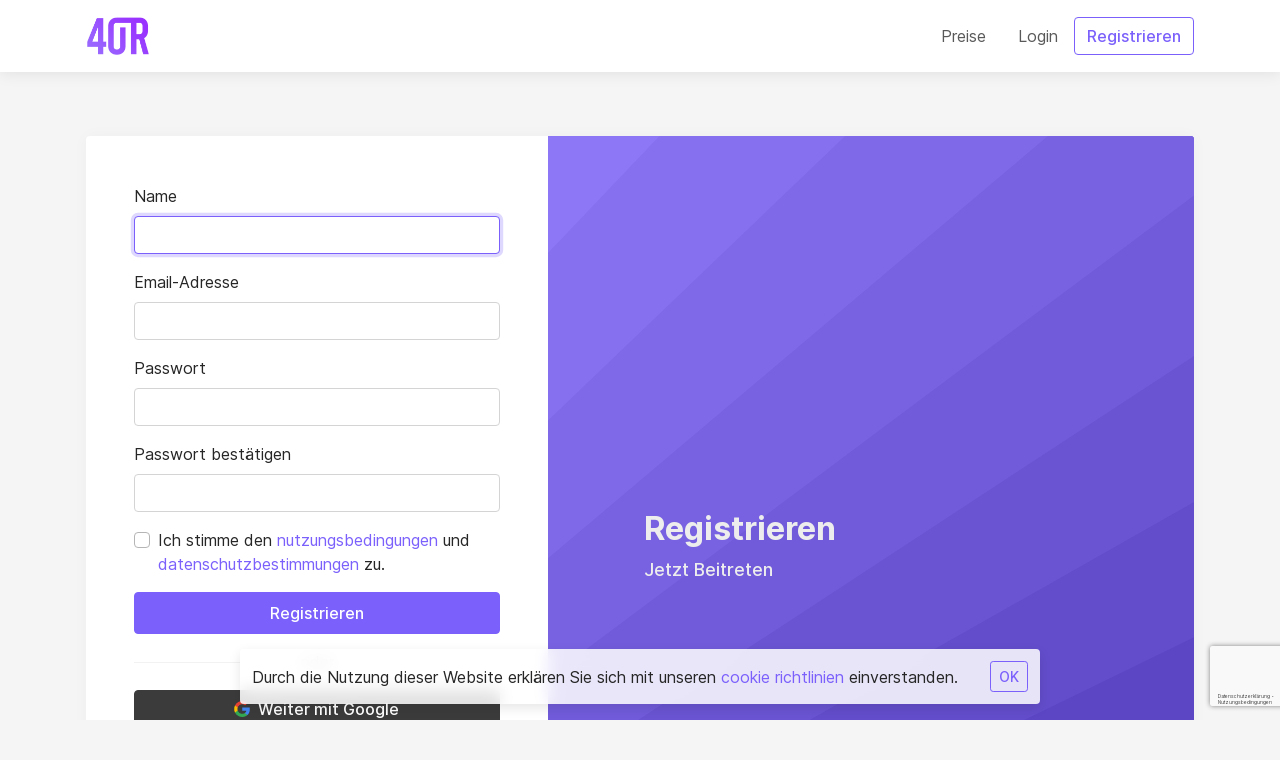

--- FILE ---
content_type: text/html; charset=UTF-8
request_url: https://4or.de/register
body_size: 4761
content:
<!DOCTYPE html>
<html lang="de" class="h-100 scroll-behavior-smooth " dir="ltr">
<head>
    <meta charset="utf-8">
    <meta name="viewport" content="width=device-width, initial-scale=1">

    <!-- CSRF Token -->
    <meta name="csrf-token" content="Qe5qPYy3LkVOhquSApPqS1y3NTDwMdWbW3vYGoyp">

    <title>Registrieren - 4or.de | Dein URL Link Shortener</title>

    <link href="https://4or.de/uploads/brand/JCdDw9bJzVQt5KrC2NhQgk4l69vW7ioEuBqLUOQ4.png" rel="icon">

    <!-- Scripts -->
    <script src="https://4or.de/js/app.js?v=50" defer></script>

    <!-- Styles -->
    <link href="https://4or.de/css/app.css?v=50" rel="stylesheet" data-theme-light="https://4or.de/css/app.css?v=50" data-theme-dark="https://4or.de/css/app.dark.css?v=50" data-theme-target="href">

    

            <script data-host="https://dlx-analytics.com" data-dnt="false" src="https://dlx-analytics.com/js/script.js" id="ZwSg9rf6GA" async defer></script>
    
            <style>
          @import url("https://4or.de/inter.css");
        </style>
    </head>
    <body class="d-flex flex-column">
                            
        <div id="header" class="header bg-base-0 position-sticky top-0 right-0 left-0 w-100 box-sizing-border-box z-1025 shadow">
        <div class="container">
            <nav class="navbar navbar-expand-lg navbar-light px-0 py-3">
                <a href="https://4or.de" aria-label="4or.de | Dein URL Link Shortener" class="navbar-brand p-0">
                    <div class="height-10 width-auto">
                        <img src="https://4or.de/uploads/brand/hxbYrYXzo0pPzsFlXHwaokIycRbx8Y2CvdUybJvC.png" alt="4or.de | Dein URL Link Shortener" width="auto" height="40" data-theme-dark="https://4or.de/uploads/brand/koTVzS00MbBLhNuRjglGq2AdpTmIc0uzsZmONpv7.png" data-theme-light="https://4or.de/uploads/brand/hxbYrYXzo0pPzsFlXHwaokIycRbx8Y2CvdUybJvC.png" data-theme-target="src" class="h-100 border-0 max-height-10 object-fit-contain max-width-48">
                    </div>
                </a>
                <button class="navbar-toggler border-0 p-0" type="button" data-toggle="collapse" data-target="#header-navbar" aria-controls="header-navbar" aria-expanded="false" aria-label="Navigation umschalten">
                    <span class="navbar-toggler-icon"></span>
                </button>

                <div class="collapse navbar-collapse" id="header-navbar">
                    <ul class="navbar-nav pt-2 p-lg-0 ml-auto">
                                                    <li class="nav-item">
                                <a class="nav-link" href="https://4or.de/pricing" role="button">Preise</a>
                            </li>
                        
                        <li class="nav-item">
                            <a class="nav-link" href="https://4or.de/login" role="button">Login</a>
                        </li>

                                                    <li class="nav-item d-flex align-items-center">
                                <a class="btn btn-outline-primary" href="https://4or.de/register" role="button">Registrieren</a>
                            </li>
                                            </ul>
                </div>
            </nav>
        </div>
    </div>

        <div class="d-flex flex-column flex-fill ">
            <div class="bg-base-1 d-flex align-items-center flex-fill">
    <div class="container h-100 py-6">

        <div class="text-center d-block d-lg-none">
            <h1 class="h2 mb-3 d-inline-block">Registrieren</h1>
            <div class="m-auto">
                <p class="text-muted font-weight-normal font-size-lg mb-0">Jetzt Beitreten</p>
            </div>
        </div>

        <div class="row h-100 justify-content-center align-items-center mt-5 mt-lg-0">
            <div class="col-12">
                <div class="card border-0 shadow-sm overflow-hidden">
                    <div class="row no-gutters">
                        <div class="col-12 col-lg-5">
                            <div class="card-body p-lg-5">
                                
                                <form method="POST" action="https://4or.de/register" id="registration-form">
                                    <input type="hidden" name="_token" value="Qe5qPYy3LkVOhquSApPqS1y3NTDwMdWbW3vYGoyp" autocomplete="off">
                                    <div class="form-group">
                                        <label for="i-name">Name</label>
                                        <input id="i-name" type="text" class="form-control" name="name" value="" autofocus>
                                                                            </div>

                                    <div class="form-group">
                                        <label for="i-email">Email-Adresse</label>
                                        <input id="i-email" type="text" dir="ltr" class="form-control" name="email" value="">
                                                                            </div>

                                    <div class="form-group">
                                        <label for="i-password">Passwort</label>
                                        <input id="i-password" type="password" class="form-control" name="password">
                                                                            </div>

                                    <div class="form-group">
                                        <label for="i-password-confirmation">Passwort bestätigen</label>
                                        <input id="i-password-confirmation" type="password" class="form-control" name="password_confirmation">
                                    </div>

                                    <div class="form-group">
                                        <div class="custom-control custom-checkbox">
                                            <input type="checkbox" class="custom-control-input" name="agreement" id="i-agreement">
                                            <label class="custom-control-label" for="i-agreement">Ich stimme den <a href="https://4or.de/nutzungsbedingungen" target="_blank">nutzungsbedingungen</a> und <a href="https://4or.de/datenschutzerklaerung" target="_blank">datenschutzbestimmungen</a> zu.</label>
                                                                                    </div>
                                    </div>

                                                                            <link rel="preconnect" href="https://www.google.com">
    <link rel="preconnect" href="https://www.gstatic.com" crossorigin>
    <script src="https://www.google.com/recaptcha/api.js?hl=de" async defer></script>
                                        <script>
    'use strict';

    function captchaFormSubmit() {
        document.getElementById('registration-form').submit();
    }
</script>

                                        <button class="g-recaptcha btn btn-block btn-primary py-2" data-sitekey="6LdMxxkqAAAAAB5UbISI_-Sp1jPwHhj1wWCv56ns" data-callback="captchaFormSubmit" data-theme="light">
    Registrieren
</button>


                                                                                                            </form>

                                <div class="row mt-3">
        <div class="col d-flex align-items-center">
            <hr class="my-0 w-100">
        </div>

        <div class="col-auto d-flex align-items-center">
            <div class="text-muted">oder</div>
        </div>

        <div class="col d-flex align-items-center">
            <hr class="my-0 w-100">
        </div>
    </div>

    <div class="row mx-n2 mt-2">
                    <div class="col-12 p-2">
                <a href="https://accounts.google.com/o/oauth2/auth?client_id=453775610906-0vm2nfh2foreair8fq79kg0r2v2ranqm.apps.googleusercontent.com&amp;redirect_uri=https%3A%2F%2F4or.de%2Flogin%2Fgoogle&amp;scope=openid+profile+email&amp;response_type=code" class="btn btn-dark d-flex align-items-center justify-content-center" rel="nofollow">
                    <svg xmlns="http://www.w3.org/2000/svg" class="width-4 height-4 mr-2" viewBox="0 0 21.56 22"><path d="m21.56,11.25c0-.78-.07-1.53-.2-2.25h-10.36v4.26h5.92c-.26,1.37-1.04,2.53-2.21,3.31v2.77h3.57c2.08-1.92,3.28-4.74,3.28-8.09Z" fill="#4285f4" stroke-width="0"/><path d="m11,22c2.97,0,5.46-.98,7.28-2.66l-3.57-2.77c-.98.66-2.23,1.06-3.71,1.06-2.86,0-5.29-1.93-6.16-4.53H1.18v2.84c1.81,3.59,5.52,6.06,9.82,6.06Z" fill="#34a853" stroke-width="0"/><path d="m4.84,13.09c-.22-.66-.35-1.36-.35-2.09s.13-1.43.35-2.09v-2.84H1.18c-.75,1.48-1.18,3.15-1.18,4.93s.43,3.45,1.18,4.93l2.85-2.22s.81-.62.81-.62Z" fill="#fbbc05" stroke-width="0"/><path d="m11,4.38c1.62,0,3.06.56,4.21,1.64l3.15-3.15c-1.91-1.78-4.39-2.87-7.36-2.87C6.7,0,2.99,2.47,1.18,6.07l3.66,2.84c.87-2.6,3.3-4.53,6.16-4.53Z" fill="#ea4335" stroke-width="0"/></svg>

                    Weiter mit Google
                </a>
            </div>
        
                    <div class="col-12 p-2">
                <a href="https://login.microsoftonline.com/consumers/oauth2/v2.0/authorize?client_id=978222c7-e692-45be-a41d-ed4f16d942f0&amp;redirect_uri=https%3A%2F%2F4or.de%2Flogin%2Fmicrosoft&amp;scope=User.Read&amp;response_type=code" class="btn btn-dark d-flex align-items-center justify-content-center" rel="nofollow">
                    <svg xmlns="http://www.w3.org/2000/svg" class="width-4 height-4 mr-2" viewBox="0 0 19 19"><rect width="9" height="9" fill="#f25022" stroke-width="0"/><rect y="10" width="9" height="9" fill="#00a4ef" stroke-width="0"/><rect x="10" width="9" height="9" fill="#7fba00" stroke-width="0"/><rect x="10" y="10" width="9" height="9" fill="#ffb900" stroke-width="0"/></svg>

                    Weiter mit Microsoft
                </a>
            </div>
        
                    <div class="col-12 p-2">
                <a href="https://appleid.apple.com/auth/authorize?client_id=login.4or.de&amp;redirect_uri=https%3A%2F%2F4or.de%2Flogin%2Fapple&amp;scope=name%20email&amp;response_type=code&amp;response_mode=form_post" class="btn btn-dark d-flex align-items-center justify-content-center" rel="nofollow">
                    <svg xmlns="http://www.w3.org/2000/svg" class="fill-current width-4 height-4 mr-2" viewBox="0 0 814.1 999.9"><path d="m788.1,340.9c-5.8,4.5-108.2,62.2-108.2,190.5,0,148.4,130.3,200.9,134.2,202.2-.6,3.2-20.7,71.9-68.7,141.9-42.8,61.6-87.5,123.1-155.5,123.1s-85.5-39.5-164-39.5-103.7,40.8-165.9,40.8-105.6-57-155.5-127C46.7,790.7,0,663,0,541.8,0,347.4,126.4,244.3,250.8,244.3c66.1,0,121.2,43.4,162.7,43.4s101.1-46,176.3-46c28.5,0,130.9,2.6,198.3,99.2h0Zm-234-181.5c31.1-36.9,53.1-88.1,53.1-139.3,0-7.1-.6-14.3-1.9-20.1-50.6,1.9-110.8,33.7-147.1,75.8-28.5,32.4-55.1,83.6-55.1,135.5,0,7.8,1.3,15.6,1.9,18.1,3.2.6,8.4,1.3,13.6,1.3,45.4,0,102.5-30.4,135.5-71.3h0Z"/></svg>

                    Weiter mit Apple
                </a>
            </div>
            </div>
                            </div>
                            <div class="card-footer bg-base-2 border-0">
                                <div class="text-center text-muted my-2">Sie haben bereits ein Konto? <a href="https://4or.de/login" role="button">Login</a></div>
                            </div>
                        </div>
                        <div class="col-12 col-lg-7 bg-dark d-none d-lg-flex flex-fill background-size-cover background-position-center" style="background-image: url(https://4or.de/img/register.svg)">
                            <div class="card-body p-lg-5 d-flex flex-column flex-fill position-absolute top-0 right-0 bottom-0 left-0">
                                <div class="d-flex align-items-center d-flex flex-fill">
                                    <div class="text-light ml-5">
                                        <div class="h2 font-weight-bold">
                                            Registrieren
                                        </div>
                                        <div class="font-size-lg font-weight-medium">
                                            Jetzt Beitreten
                                        </div>
                                    </div>
                                </div>
                            </div>
                        </div>
                    </div>
                </div>
            </div>
        </div>
    </div>
</div>

            <footer id="footer" class="footer bg-base-0 ">
    <div class="container py-5">
                <div class="row">
            <div class="col-12 col-lg order-2 order-lg-1">
                                    <div class="text-muted py-1">© 2026 by 4or.de | Dein URL Link Shortener. All rights reserved.</div>
                            </div>
            <div class="col-12 col-lg-auto order-1 order-lg-2 d-flex flex-column flex-lg-row">
                <div class="nav p-0 mx-n3 mb-3 mb-lg-0 d-flex flex-column flex-lg-row">
                    <div class="nav-item d-flex">
                        <a href="#" class="nav-link py-1 d-flex align-items-center text-secondary" id="dark-mode" data-tooltip="true" title="Design ändern">
                            <svg xmlns="http://www.w3.org/2000/svg" class="width-4 height-4 fill-current mr-2" viewBox="0 0 17.58 17.58"><path d="M8.79,3.29v11a5.5,5.5,0,0,0,0-11Z"/><path d="M8.79,2A6.79,6.79,0,1,1,2,8.79,6.8,6.8,0,0,1,8.79,2m0-2a8.79,8.79,0,1,0,8.79,8.79A8.8,8.8,0,0,0,8.79,0Z"/></svg>                            <span class="text-muted" data-text-light="Hell" data-text-dark="Dunkel">Hell</span>
                        </a>
                    </div>

                                            <div class="nav-item d-flex">
                            <a href="#" class="nav-link py-1 d-flex align-items-center text-secondary" data-toggle="modal" data-target="#change-language-modal" data-tooltip="true" title="Sprache ändern">
                                <svg xmlns="http://www.w3.org/2000/svg" class="width-4 height-4 fill-current mr-2" viewBox="0 0 20 20"><path d="M10,0A10,10,0,1,0,20,10,10,10,0,0,0,10,0Zm6.93,6H14a15.65,15.65,0,0,0-1.38-3.56A8,8,0,0,1,16.92,6ZM10,2a14.09,14.09,0,0,1,1.91,4H8.09A14.09,14.09,0,0,1,10,2ZM2.26,12A8.24,8.24,0,0,1,2,10a8.24,8.24,0,0,1,.26-2H5.64a16.52,16.52,0,0,0-.14,2,16.52,16.52,0,0,0,.14,2Zm.82,2H6a15.65,15.65,0,0,0,1.38,3.56A8,8,0,0,1,3.08,14ZM6,6h-3A8,8,0,0,1,7.41,2.44,15.65,15.65,0,0,0,6,6Zm4,12a14.09,14.09,0,0,1-1.91-4h3.82A14.09,14.09,0,0,1,10,18Zm2.34-6H7.66a14.71,14.71,0,0,1-.16-2,14.58,14.58,0,0,1,.16-2h4.68a14.58,14.58,0,0,1,.16,2A14.71,14.71,0,0,1,12.34,12Zm.25,5.56A15.65,15.65,0,0,0,14,14h2.95A8,8,0,0,1,12.59,17.56ZM14.36,12a16.52,16.52,0,0,0,.14-2,16.52,16.52,0,0,0-.14-2h3.38A8.24,8.24,0,0,1,18,10a8.24,8.24,0,0,1-.26,2Z"/></svg>                                <span class="text-muted">Deutsch</span>
                            </a>
                        </div>

                        <div class="modal fade" id="change-language-modal" tabindex="-1" role="dialog" aria-labelledby="change-language-modal-label" aria-hidden="true">
                            <div class="modal-dialog modal-dialog-centered" role="dialog">
                                <div class="modal-content border-0 shadow">
                                    <div class="modal-header">
                                        <h6 class="modal-title" id="change-language-modal-label">Sprache ändern</h6>
                                        <button type="button" class="close d-flex align-items-center justify-content-center width-12 height-14" data-dismiss="modal" aria-label="Close">
                                            <span aria-hidden="true" class="d-flex align-items-center"><svg xmlns="http://www.w3.org/2000/svg" class="fill-current width-4 height-4" viewBox="0 0 16 16"><rect width="16" height="16" style="fill:none"/><path d="M9.41,8l5.3-5.29a1,1,0,1,0-1.42-1.42L8,6.59,2.71,1.29A1,1,0,0,0,1.29,2.71L6.59,8l-5.3,5.29a1,1,0,0,0,0,1.42,1,1,0,0,0,1.42,0L8,9.41l5.29,5.3a1,1,0,0,0,1.42,0,1,1,0,0,0,0-1.42Z"/></svg></span>
                                        </button>
                                    </div>
                                    <form action="https://4or.de/locale" method="post" enctype="multipart/form-data">
                                        <input type="hidden" name="_token" value="Qe5qPYy3LkVOhquSApPqS1y3NTDwMdWbW3vYGoyp" autocomplete="off">                                        <div class="modal-body">
                                            <div class="row">
                                                                                                    <div class="col-6">
                                                        <div class="custom-control custom-radio">
                                                            <input type="radio" id="i-language-de" name="locale" class="custom-control-input" value="de"  checked >
                                                            <label class="custom-control-label" for="i-language-de" lang="de">Deutsch</label>
                                                        </div>
                                                    </div>
                                                                                                    <div class="col-6">
                                                        <div class="custom-control custom-radio">
                                                            <input type="radio" id="i-language-en" name="locale" class="custom-control-input" value="en" >
                                                            <label class="custom-control-label" for="i-language-en" lang="en">English</label>
                                                        </div>
                                                    </div>
                                                                                                    <div class="col-6">
                                                        <div class="custom-control custom-radio">
                                                            <input type="radio" id="i-language-fr" name="locale" class="custom-control-input" value="fr" >
                                                            <label class="custom-control-label" for="i-language-fr" lang="fr">Français</label>
                                                        </div>
                                                    </div>
                                                                                                    <div class="col-6">
                                                        <div class="custom-control custom-radio">
                                                            <input type="radio" id="i-language-pl" name="locale" class="custom-control-input" value="pl" >
                                                            <label class="custom-control-label" for="i-language-pl" lang="pl">Polski</label>
                                                        </div>
                                                    </div>
                                                                                            </div>
                                        </div>
                                        <div class="modal-footer">
                                            <button type="button" class="btn btn-secondary" data-dismiss="modal">Schließen</button>
                                            <button type="submit" class="btn btn-primary">Speichern</button>
                                        </div>
                                    </form>
                                </div>
                            </div>
                        </div>
                                    </div>
            </div>
        </div>
    </div>

            <div class="fixed-bottom pointer-events-none">
            <div class="d-flex justify-content-center align-items-center">
                <div class="border-0 mt-0 mr-3 mb-3 ml-3 p-2 rounded cookie-banner backdrop-filter-blur pointer-events-auto" id="cookie-banner">
                    <div class="row align-items-center p-1">
                        <div class="col">
                            Durch die Nutzung dieser Website erklären Sie sich mit unseren <a href="https://4or.de/pages/cookie-policy">cookie richtlinien</a> einverstanden.
                        </div>
                        <div class="col-auto">
                            <button class="btn btn-outline-primary btn-sm" id="cookie-banner-dismiss">OK</button>
                        </div>
                    </div>
                </div>
            </div>
        </div>
        </footer>
        </div>
    </body>
</html>


--- FILE ---
content_type: text/html; charset=utf-8
request_url: https://www.google.com/recaptcha/api2/anchor?ar=1&k=6LdMxxkqAAAAAB5UbISI_-Sp1jPwHhj1wWCv56ns&co=aHR0cHM6Ly80b3IuZGU6NDQz&hl=de&v=PoyoqOPhxBO7pBk68S4YbpHZ&theme=light&size=invisible&anchor-ms=20000&execute-ms=30000&cb=pb6l9p1hlx38
body_size: 49416
content:
<!DOCTYPE HTML><html dir="ltr" lang="de"><head><meta http-equiv="Content-Type" content="text/html; charset=UTF-8">
<meta http-equiv="X-UA-Compatible" content="IE=edge">
<title>reCAPTCHA</title>
<style type="text/css">
/* cyrillic-ext */
@font-face {
  font-family: 'Roboto';
  font-style: normal;
  font-weight: 400;
  font-stretch: 100%;
  src: url(//fonts.gstatic.com/s/roboto/v48/KFO7CnqEu92Fr1ME7kSn66aGLdTylUAMa3GUBHMdazTgWw.woff2) format('woff2');
  unicode-range: U+0460-052F, U+1C80-1C8A, U+20B4, U+2DE0-2DFF, U+A640-A69F, U+FE2E-FE2F;
}
/* cyrillic */
@font-face {
  font-family: 'Roboto';
  font-style: normal;
  font-weight: 400;
  font-stretch: 100%;
  src: url(//fonts.gstatic.com/s/roboto/v48/KFO7CnqEu92Fr1ME7kSn66aGLdTylUAMa3iUBHMdazTgWw.woff2) format('woff2');
  unicode-range: U+0301, U+0400-045F, U+0490-0491, U+04B0-04B1, U+2116;
}
/* greek-ext */
@font-face {
  font-family: 'Roboto';
  font-style: normal;
  font-weight: 400;
  font-stretch: 100%;
  src: url(//fonts.gstatic.com/s/roboto/v48/KFO7CnqEu92Fr1ME7kSn66aGLdTylUAMa3CUBHMdazTgWw.woff2) format('woff2');
  unicode-range: U+1F00-1FFF;
}
/* greek */
@font-face {
  font-family: 'Roboto';
  font-style: normal;
  font-weight: 400;
  font-stretch: 100%;
  src: url(//fonts.gstatic.com/s/roboto/v48/KFO7CnqEu92Fr1ME7kSn66aGLdTylUAMa3-UBHMdazTgWw.woff2) format('woff2');
  unicode-range: U+0370-0377, U+037A-037F, U+0384-038A, U+038C, U+038E-03A1, U+03A3-03FF;
}
/* math */
@font-face {
  font-family: 'Roboto';
  font-style: normal;
  font-weight: 400;
  font-stretch: 100%;
  src: url(//fonts.gstatic.com/s/roboto/v48/KFO7CnqEu92Fr1ME7kSn66aGLdTylUAMawCUBHMdazTgWw.woff2) format('woff2');
  unicode-range: U+0302-0303, U+0305, U+0307-0308, U+0310, U+0312, U+0315, U+031A, U+0326-0327, U+032C, U+032F-0330, U+0332-0333, U+0338, U+033A, U+0346, U+034D, U+0391-03A1, U+03A3-03A9, U+03B1-03C9, U+03D1, U+03D5-03D6, U+03F0-03F1, U+03F4-03F5, U+2016-2017, U+2034-2038, U+203C, U+2040, U+2043, U+2047, U+2050, U+2057, U+205F, U+2070-2071, U+2074-208E, U+2090-209C, U+20D0-20DC, U+20E1, U+20E5-20EF, U+2100-2112, U+2114-2115, U+2117-2121, U+2123-214F, U+2190, U+2192, U+2194-21AE, U+21B0-21E5, U+21F1-21F2, U+21F4-2211, U+2213-2214, U+2216-22FF, U+2308-230B, U+2310, U+2319, U+231C-2321, U+2336-237A, U+237C, U+2395, U+239B-23B7, U+23D0, U+23DC-23E1, U+2474-2475, U+25AF, U+25B3, U+25B7, U+25BD, U+25C1, U+25CA, U+25CC, U+25FB, U+266D-266F, U+27C0-27FF, U+2900-2AFF, U+2B0E-2B11, U+2B30-2B4C, U+2BFE, U+3030, U+FF5B, U+FF5D, U+1D400-1D7FF, U+1EE00-1EEFF;
}
/* symbols */
@font-face {
  font-family: 'Roboto';
  font-style: normal;
  font-weight: 400;
  font-stretch: 100%;
  src: url(//fonts.gstatic.com/s/roboto/v48/KFO7CnqEu92Fr1ME7kSn66aGLdTylUAMaxKUBHMdazTgWw.woff2) format('woff2');
  unicode-range: U+0001-000C, U+000E-001F, U+007F-009F, U+20DD-20E0, U+20E2-20E4, U+2150-218F, U+2190, U+2192, U+2194-2199, U+21AF, U+21E6-21F0, U+21F3, U+2218-2219, U+2299, U+22C4-22C6, U+2300-243F, U+2440-244A, U+2460-24FF, U+25A0-27BF, U+2800-28FF, U+2921-2922, U+2981, U+29BF, U+29EB, U+2B00-2BFF, U+4DC0-4DFF, U+FFF9-FFFB, U+10140-1018E, U+10190-1019C, U+101A0, U+101D0-101FD, U+102E0-102FB, U+10E60-10E7E, U+1D2C0-1D2D3, U+1D2E0-1D37F, U+1F000-1F0FF, U+1F100-1F1AD, U+1F1E6-1F1FF, U+1F30D-1F30F, U+1F315, U+1F31C, U+1F31E, U+1F320-1F32C, U+1F336, U+1F378, U+1F37D, U+1F382, U+1F393-1F39F, U+1F3A7-1F3A8, U+1F3AC-1F3AF, U+1F3C2, U+1F3C4-1F3C6, U+1F3CA-1F3CE, U+1F3D4-1F3E0, U+1F3ED, U+1F3F1-1F3F3, U+1F3F5-1F3F7, U+1F408, U+1F415, U+1F41F, U+1F426, U+1F43F, U+1F441-1F442, U+1F444, U+1F446-1F449, U+1F44C-1F44E, U+1F453, U+1F46A, U+1F47D, U+1F4A3, U+1F4B0, U+1F4B3, U+1F4B9, U+1F4BB, U+1F4BF, U+1F4C8-1F4CB, U+1F4D6, U+1F4DA, U+1F4DF, U+1F4E3-1F4E6, U+1F4EA-1F4ED, U+1F4F7, U+1F4F9-1F4FB, U+1F4FD-1F4FE, U+1F503, U+1F507-1F50B, U+1F50D, U+1F512-1F513, U+1F53E-1F54A, U+1F54F-1F5FA, U+1F610, U+1F650-1F67F, U+1F687, U+1F68D, U+1F691, U+1F694, U+1F698, U+1F6AD, U+1F6B2, U+1F6B9-1F6BA, U+1F6BC, U+1F6C6-1F6CF, U+1F6D3-1F6D7, U+1F6E0-1F6EA, U+1F6F0-1F6F3, U+1F6F7-1F6FC, U+1F700-1F7FF, U+1F800-1F80B, U+1F810-1F847, U+1F850-1F859, U+1F860-1F887, U+1F890-1F8AD, U+1F8B0-1F8BB, U+1F8C0-1F8C1, U+1F900-1F90B, U+1F93B, U+1F946, U+1F984, U+1F996, U+1F9E9, U+1FA00-1FA6F, U+1FA70-1FA7C, U+1FA80-1FA89, U+1FA8F-1FAC6, U+1FACE-1FADC, U+1FADF-1FAE9, U+1FAF0-1FAF8, U+1FB00-1FBFF;
}
/* vietnamese */
@font-face {
  font-family: 'Roboto';
  font-style: normal;
  font-weight: 400;
  font-stretch: 100%;
  src: url(//fonts.gstatic.com/s/roboto/v48/KFO7CnqEu92Fr1ME7kSn66aGLdTylUAMa3OUBHMdazTgWw.woff2) format('woff2');
  unicode-range: U+0102-0103, U+0110-0111, U+0128-0129, U+0168-0169, U+01A0-01A1, U+01AF-01B0, U+0300-0301, U+0303-0304, U+0308-0309, U+0323, U+0329, U+1EA0-1EF9, U+20AB;
}
/* latin-ext */
@font-face {
  font-family: 'Roboto';
  font-style: normal;
  font-weight: 400;
  font-stretch: 100%;
  src: url(//fonts.gstatic.com/s/roboto/v48/KFO7CnqEu92Fr1ME7kSn66aGLdTylUAMa3KUBHMdazTgWw.woff2) format('woff2');
  unicode-range: U+0100-02BA, U+02BD-02C5, U+02C7-02CC, U+02CE-02D7, U+02DD-02FF, U+0304, U+0308, U+0329, U+1D00-1DBF, U+1E00-1E9F, U+1EF2-1EFF, U+2020, U+20A0-20AB, U+20AD-20C0, U+2113, U+2C60-2C7F, U+A720-A7FF;
}
/* latin */
@font-face {
  font-family: 'Roboto';
  font-style: normal;
  font-weight: 400;
  font-stretch: 100%;
  src: url(//fonts.gstatic.com/s/roboto/v48/KFO7CnqEu92Fr1ME7kSn66aGLdTylUAMa3yUBHMdazQ.woff2) format('woff2');
  unicode-range: U+0000-00FF, U+0131, U+0152-0153, U+02BB-02BC, U+02C6, U+02DA, U+02DC, U+0304, U+0308, U+0329, U+2000-206F, U+20AC, U+2122, U+2191, U+2193, U+2212, U+2215, U+FEFF, U+FFFD;
}
/* cyrillic-ext */
@font-face {
  font-family: 'Roboto';
  font-style: normal;
  font-weight: 500;
  font-stretch: 100%;
  src: url(//fonts.gstatic.com/s/roboto/v48/KFO7CnqEu92Fr1ME7kSn66aGLdTylUAMa3GUBHMdazTgWw.woff2) format('woff2');
  unicode-range: U+0460-052F, U+1C80-1C8A, U+20B4, U+2DE0-2DFF, U+A640-A69F, U+FE2E-FE2F;
}
/* cyrillic */
@font-face {
  font-family: 'Roboto';
  font-style: normal;
  font-weight: 500;
  font-stretch: 100%;
  src: url(//fonts.gstatic.com/s/roboto/v48/KFO7CnqEu92Fr1ME7kSn66aGLdTylUAMa3iUBHMdazTgWw.woff2) format('woff2');
  unicode-range: U+0301, U+0400-045F, U+0490-0491, U+04B0-04B1, U+2116;
}
/* greek-ext */
@font-face {
  font-family: 'Roboto';
  font-style: normal;
  font-weight: 500;
  font-stretch: 100%;
  src: url(//fonts.gstatic.com/s/roboto/v48/KFO7CnqEu92Fr1ME7kSn66aGLdTylUAMa3CUBHMdazTgWw.woff2) format('woff2');
  unicode-range: U+1F00-1FFF;
}
/* greek */
@font-face {
  font-family: 'Roboto';
  font-style: normal;
  font-weight: 500;
  font-stretch: 100%;
  src: url(//fonts.gstatic.com/s/roboto/v48/KFO7CnqEu92Fr1ME7kSn66aGLdTylUAMa3-UBHMdazTgWw.woff2) format('woff2');
  unicode-range: U+0370-0377, U+037A-037F, U+0384-038A, U+038C, U+038E-03A1, U+03A3-03FF;
}
/* math */
@font-face {
  font-family: 'Roboto';
  font-style: normal;
  font-weight: 500;
  font-stretch: 100%;
  src: url(//fonts.gstatic.com/s/roboto/v48/KFO7CnqEu92Fr1ME7kSn66aGLdTylUAMawCUBHMdazTgWw.woff2) format('woff2');
  unicode-range: U+0302-0303, U+0305, U+0307-0308, U+0310, U+0312, U+0315, U+031A, U+0326-0327, U+032C, U+032F-0330, U+0332-0333, U+0338, U+033A, U+0346, U+034D, U+0391-03A1, U+03A3-03A9, U+03B1-03C9, U+03D1, U+03D5-03D6, U+03F0-03F1, U+03F4-03F5, U+2016-2017, U+2034-2038, U+203C, U+2040, U+2043, U+2047, U+2050, U+2057, U+205F, U+2070-2071, U+2074-208E, U+2090-209C, U+20D0-20DC, U+20E1, U+20E5-20EF, U+2100-2112, U+2114-2115, U+2117-2121, U+2123-214F, U+2190, U+2192, U+2194-21AE, U+21B0-21E5, U+21F1-21F2, U+21F4-2211, U+2213-2214, U+2216-22FF, U+2308-230B, U+2310, U+2319, U+231C-2321, U+2336-237A, U+237C, U+2395, U+239B-23B7, U+23D0, U+23DC-23E1, U+2474-2475, U+25AF, U+25B3, U+25B7, U+25BD, U+25C1, U+25CA, U+25CC, U+25FB, U+266D-266F, U+27C0-27FF, U+2900-2AFF, U+2B0E-2B11, U+2B30-2B4C, U+2BFE, U+3030, U+FF5B, U+FF5D, U+1D400-1D7FF, U+1EE00-1EEFF;
}
/* symbols */
@font-face {
  font-family: 'Roboto';
  font-style: normal;
  font-weight: 500;
  font-stretch: 100%;
  src: url(//fonts.gstatic.com/s/roboto/v48/KFO7CnqEu92Fr1ME7kSn66aGLdTylUAMaxKUBHMdazTgWw.woff2) format('woff2');
  unicode-range: U+0001-000C, U+000E-001F, U+007F-009F, U+20DD-20E0, U+20E2-20E4, U+2150-218F, U+2190, U+2192, U+2194-2199, U+21AF, U+21E6-21F0, U+21F3, U+2218-2219, U+2299, U+22C4-22C6, U+2300-243F, U+2440-244A, U+2460-24FF, U+25A0-27BF, U+2800-28FF, U+2921-2922, U+2981, U+29BF, U+29EB, U+2B00-2BFF, U+4DC0-4DFF, U+FFF9-FFFB, U+10140-1018E, U+10190-1019C, U+101A0, U+101D0-101FD, U+102E0-102FB, U+10E60-10E7E, U+1D2C0-1D2D3, U+1D2E0-1D37F, U+1F000-1F0FF, U+1F100-1F1AD, U+1F1E6-1F1FF, U+1F30D-1F30F, U+1F315, U+1F31C, U+1F31E, U+1F320-1F32C, U+1F336, U+1F378, U+1F37D, U+1F382, U+1F393-1F39F, U+1F3A7-1F3A8, U+1F3AC-1F3AF, U+1F3C2, U+1F3C4-1F3C6, U+1F3CA-1F3CE, U+1F3D4-1F3E0, U+1F3ED, U+1F3F1-1F3F3, U+1F3F5-1F3F7, U+1F408, U+1F415, U+1F41F, U+1F426, U+1F43F, U+1F441-1F442, U+1F444, U+1F446-1F449, U+1F44C-1F44E, U+1F453, U+1F46A, U+1F47D, U+1F4A3, U+1F4B0, U+1F4B3, U+1F4B9, U+1F4BB, U+1F4BF, U+1F4C8-1F4CB, U+1F4D6, U+1F4DA, U+1F4DF, U+1F4E3-1F4E6, U+1F4EA-1F4ED, U+1F4F7, U+1F4F9-1F4FB, U+1F4FD-1F4FE, U+1F503, U+1F507-1F50B, U+1F50D, U+1F512-1F513, U+1F53E-1F54A, U+1F54F-1F5FA, U+1F610, U+1F650-1F67F, U+1F687, U+1F68D, U+1F691, U+1F694, U+1F698, U+1F6AD, U+1F6B2, U+1F6B9-1F6BA, U+1F6BC, U+1F6C6-1F6CF, U+1F6D3-1F6D7, U+1F6E0-1F6EA, U+1F6F0-1F6F3, U+1F6F7-1F6FC, U+1F700-1F7FF, U+1F800-1F80B, U+1F810-1F847, U+1F850-1F859, U+1F860-1F887, U+1F890-1F8AD, U+1F8B0-1F8BB, U+1F8C0-1F8C1, U+1F900-1F90B, U+1F93B, U+1F946, U+1F984, U+1F996, U+1F9E9, U+1FA00-1FA6F, U+1FA70-1FA7C, U+1FA80-1FA89, U+1FA8F-1FAC6, U+1FACE-1FADC, U+1FADF-1FAE9, U+1FAF0-1FAF8, U+1FB00-1FBFF;
}
/* vietnamese */
@font-face {
  font-family: 'Roboto';
  font-style: normal;
  font-weight: 500;
  font-stretch: 100%;
  src: url(//fonts.gstatic.com/s/roboto/v48/KFO7CnqEu92Fr1ME7kSn66aGLdTylUAMa3OUBHMdazTgWw.woff2) format('woff2');
  unicode-range: U+0102-0103, U+0110-0111, U+0128-0129, U+0168-0169, U+01A0-01A1, U+01AF-01B0, U+0300-0301, U+0303-0304, U+0308-0309, U+0323, U+0329, U+1EA0-1EF9, U+20AB;
}
/* latin-ext */
@font-face {
  font-family: 'Roboto';
  font-style: normal;
  font-weight: 500;
  font-stretch: 100%;
  src: url(//fonts.gstatic.com/s/roboto/v48/KFO7CnqEu92Fr1ME7kSn66aGLdTylUAMa3KUBHMdazTgWw.woff2) format('woff2');
  unicode-range: U+0100-02BA, U+02BD-02C5, U+02C7-02CC, U+02CE-02D7, U+02DD-02FF, U+0304, U+0308, U+0329, U+1D00-1DBF, U+1E00-1E9F, U+1EF2-1EFF, U+2020, U+20A0-20AB, U+20AD-20C0, U+2113, U+2C60-2C7F, U+A720-A7FF;
}
/* latin */
@font-face {
  font-family: 'Roboto';
  font-style: normal;
  font-weight: 500;
  font-stretch: 100%;
  src: url(//fonts.gstatic.com/s/roboto/v48/KFO7CnqEu92Fr1ME7kSn66aGLdTylUAMa3yUBHMdazQ.woff2) format('woff2');
  unicode-range: U+0000-00FF, U+0131, U+0152-0153, U+02BB-02BC, U+02C6, U+02DA, U+02DC, U+0304, U+0308, U+0329, U+2000-206F, U+20AC, U+2122, U+2191, U+2193, U+2212, U+2215, U+FEFF, U+FFFD;
}
/* cyrillic-ext */
@font-face {
  font-family: 'Roboto';
  font-style: normal;
  font-weight: 900;
  font-stretch: 100%;
  src: url(//fonts.gstatic.com/s/roboto/v48/KFO7CnqEu92Fr1ME7kSn66aGLdTylUAMa3GUBHMdazTgWw.woff2) format('woff2');
  unicode-range: U+0460-052F, U+1C80-1C8A, U+20B4, U+2DE0-2DFF, U+A640-A69F, U+FE2E-FE2F;
}
/* cyrillic */
@font-face {
  font-family: 'Roboto';
  font-style: normal;
  font-weight: 900;
  font-stretch: 100%;
  src: url(//fonts.gstatic.com/s/roboto/v48/KFO7CnqEu92Fr1ME7kSn66aGLdTylUAMa3iUBHMdazTgWw.woff2) format('woff2');
  unicode-range: U+0301, U+0400-045F, U+0490-0491, U+04B0-04B1, U+2116;
}
/* greek-ext */
@font-face {
  font-family: 'Roboto';
  font-style: normal;
  font-weight: 900;
  font-stretch: 100%;
  src: url(//fonts.gstatic.com/s/roboto/v48/KFO7CnqEu92Fr1ME7kSn66aGLdTylUAMa3CUBHMdazTgWw.woff2) format('woff2');
  unicode-range: U+1F00-1FFF;
}
/* greek */
@font-face {
  font-family: 'Roboto';
  font-style: normal;
  font-weight: 900;
  font-stretch: 100%;
  src: url(//fonts.gstatic.com/s/roboto/v48/KFO7CnqEu92Fr1ME7kSn66aGLdTylUAMa3-UBHMdazTgWw.woff2) format('woff2');
  unicode-range: U+0370-0377, U+037A-037F, U+0384-038A, U+038C, U+038E-03A1, U+03A3-03FF;
}
/* math */
@font-face {
  font-family: 'Roboto';
  font-style: normal;
  font-weight: 900;
  font-stretch: 100%;
  src: url(//fonts.gstatic.com/s/roboto/v48/KFO7CnqEu92Fr1ME7kSn66aGLdTylUAMawCUBHMdazTgWw.woff2) format('woff2');
  unicode-range: U+0302-0303, U+0305, U+0307-0308, U+0310, U+0312, U+0315, U+031A, U+0326-0327, U+032C, U+032F-0330, U+0332-0333, U+0338, U+033A, U+0346, U+034D, U+0391-03A1, U+03A3-03A9, U+03B1-03C9, U+03D1, U+03D5-03D6, U+03F0-03F1, U+03F4-03F5, U+2016-2017, U+2034-2038, U+203C, U+2040, U+2043, U+2047, U+2050, U+2057, U+205F, U+2070-2071, U+2074-208E, U+2090-209C, U+20D0-20DC, U+20E1, U+20E5-20EF, U+2100-2112, U+2114-2115, U+2117-2121, U+2123-214F, U+2190, U+2192, U+2194-21AE, U+21B0-21E5, U+21F1-21F2, U+21F4-2211, U+2213-2214, U+2216-22FF, U+2308-230B, U+2310, U+2319, U+231C-2321, U+2336-237A, U+237C, U+2395, U+239B-23B7, U+23D0, U+23DC-23E1, U+2474-2475, U+25AF, U+25B3, U+25B7, U+25BD, U+25C1, U+25CA, U+25CC, U+25FB, U+266D-266F, U+27C0-27FF, U+2900-2AFF, U+2B0E-2B11, U+2B30-2B4C, U+2BFE, U+3030, U+FF5B, U+FF5D, U+1D400-1D7FF, U+1EE00-1EEFF;
}
/* symbols */
@font-face {
  font-family: 'Roboto';
  font-style: normal;
  font-weight: 900;
  font-stretch: 100%;
  src: url(//fonts.gstatic.com/s/roboto/v48/KFO7CnqEu92Fr1ME7kSn66aGLdTylUAMaxKUBHMdazTgWw.woff2) format('woff2');
  unicode-range: U+0001-000C, U+000E-001F, U+007F-009F, U+20DD-20E0, U+20E2-20E4, U+2150-218F, U+2190, U+2192, U+2194-2199, U+21AF, U+21E6-21F0, U+21F3, U+2218-2219, U+2299, U+22C4-22C6, U+2300-243F, U+2440-244A, U+2460-24FF, U+25A0-27BF, U+2800-28FF, U+2921-2922, U+2981, U+29BF, U+29EB, U+2B00-2BFF, U+4DC0-4DFF, U+FFF9-FFFB, U+10140-1018E, U+10190-1019C, U+101A0, U+101D0-101FD, U+102E0-102FB, U+10E60-10E7E, U+1D2C0-1D2D3, U+1D2E0-1D37F, U+1F000-1F0FF, U+1F100-1F1AD, U+1F1E6-1F1FF, U+1F30D-1F30F, U+1F315, U+1F31C, U+1F31E, U+1F320-1F32C, U+1F336, U+1F378, U+1F37D, U+1F382, U+1F393-1F39F, U+1F3A7-1F3A8, U+1F3AC-1F3AF, U+1F3C2, U+1F3C4-1F3C6, U+1F3CA-1F3CE, U+1F3D4-1F3E0, U+1F3ED, U+1F3F1-1F3F3, U+1F3F5-1F3F7, U+1F408, U+1F415, U+1F41F, U+1F426, U+1F43F, U+1F441-1F442, U+1F444, U+1F446-1F449, U+1F44C-1F44E, U+1F453, U+1F46A, U+1F47D, U+1F4A3, U+1F4B0, U+1F4B3, U+1F4B9, U+1F4BB, U+1F4BF, U+1F4C8-1F4CB, U+1F4D6, U+1F4DA, U+1F4DF, U+1F4E3-1F4E6, U+1F4EA-1F4ED, U+1F4F7, U+1F4F9-1F4FB, U+1F4FD-1F4FE, U+1F503, U+1F507-1F50B, U+1F50D, U+1F512-1F513, U+1F53E-1F54A, U+1F54F-1F5FA, U+1F610, U+1F650-1F67F, U+1F687, U+1F68D, U+1F691, U+1F694, U+1F698, U+1F6AD, U+1F6B2, U+1F6B9-1F6BA, U+1F6BC, U+1F6C6-1F6CF, U+1F6D3-1F6D7, U+1F6E0-1F6EA, U+1F6F0-1F6F3, U+1F6F7-1F6FC, U+1F700-1F7FF, U+1F800-1F80B, U+1F810-1F847, U+1F850-1F859, U+1F860-1F887, U+1F890-1F8AD, U+1F8B0-1F8BB, U+1F8C0-1F8C1, U+1F900-1F90B, U+1F93B, U+1F946, U+1F984, U+1F996, U+1F9E9, U+1FA00-1FA6F, U+1FA70-1FA7C, U+1FA80-1FA89, U+1FA8F-1FAC6, U+1FACE-1FADC, U+1FADF-1FAE9, U+1FAF0-1FAF8, U+1FB00-1FBFF;
}
/* vietnamese */
@font-face {
  font-family: 'Roboto';
  font-style: normal;
  font-weight: 900;
  font-stretch: 100%;
  src: url(//fonts.gstatic.com/s/roboto/v48/KFO7CnqEu92Fr1ME7kSn66aGLdTylUAMa3OUBHMdazTgWw.woff2) format('woff2');
  unicode-range: U+0102-0103, U+0110-0111, U+0128-0129, U+0168-0169, U+01A0-01A1, U+01AF-01B0, U+0300-0301, U+0303-0304, U+0308-0309, U+0323, U+0329, U+1EA0-1EF9, U+20AB;
}
/* latin-ext */
@font-face {
  font-family: 'Roboto';
  font-style: normal;
  font-weight: 900;
  font-stretch: 100%;
  src: url(//fonts.gstatic.com/s/roboto/v48/KFO7CnqEu92Fr1ME7kSn66aGLdTylUAMa3KUBHMdazTgWw.woff2) format('woff2');
  unicode-range: U+0100-02BA, U+02BD-02C5, U+02C7-02CC, U+02CE-02D7, U+02DD-02FF, U+0304, U+0308, U+0329, U+1D00-1DBF, U+1E00-1E9F, U+1EF2-1EFF, U+2020, U+20A0-20AB, U+20AD-20C0, U+2113, U+2C60-2C7F, U+A720-A7FF;
}
/* latin */
@font-face {
  font-family: 'Roboto';
  font-style: normal;
  font-weight: 900;
  font-stretch: 100%;
  src: url(//fonts.gstatic.com/s/roboto/v48/KFO7CnqEu92Fr1ME7kSn66aGLdTylUAMa3yUBHMdazQ.woff2) format('woff2');
  unicode-range: U+0000-00FF, U+0131, U+0152-0153, U+02BB-02BC, U+02C6, U+02DA, U+02DC, U+0304, U+0308, U+0329, U+2000-206F, U+20AC, U+2122, U+2191, U+2193, U+2212, U+2215, U+FEFF, U+FFFD;
}

</style>
<link rel="stylesheet" type="text/css" href="https://www.gstatic.com/recaptcha/releases/PoyoqOPhxBO7pBk68S4YbpHZ/styles__ltr.css">
<script nonce="12ca1Kb6QOUfhm6DfRo-Cg" type="text/javascript">window['__recaptcha_api'] = 'https://www.google.com/recaptcha/api2/';</script>
<script type="text/javascript" src="https://www.gstatic.com/recaptcha/releases/PoyoqOPhxBO7pBk68S4YbpHZ/recaptcha__de.js" nonce="12ca1Kb6QOUfhm6DfRo-Cg">
      
    </script></head>
<body><div id="rc-anchor-alert" class="rc-anchor-alert"></div>
<input type="hidden" id="recaptcha-token" value="[base64]">
<script type="text/javascript" nonce="12ca1Kb6QOUfhm6DfRo-Cg">
      recaptcha.anchor.Main.init("[\x22ainput\x22,[\x22bgdata\x22,\x22\x22,\[base64]/[base64]/[base64]/[base64]/[base64]/[base64]/[base64]/[base64]/[base64]/[base64]\\u003d\x22,\[base64]\\u003d\\u003d\x22,\x22w7TDvsOEwpxJAhQ3wqjDksOBQ2rDq8OZSMOSwr80UMOUaVNZUDbDm8K7ccKOwqfCkMOrWm/[base64]/w5AZw6USw6vCkMKED8KtQiHDksO0BcOQCU/[base64]/DokLCkcOMEsOKWS0TChlwb8O8woXDoElGYzXDtsOKwrjDjcKqf8Knw5Bidx/[base64]/DhFTDmcKJX8O1w5phYsObbsO9w6h6w504wp/Co8K4AzrDhRLCmwQowofCqE/CkMOSbcOcwpU9PcKsJwllw4oyVsOmEB41RV1lwpLCr8K6w4fDsWA2ecK6wopnJGDDrRAwWsOffsKywpFewrVnw69cwrLDkcKvFMO5XMK/wpDDq3rDlmQ0wobCtsK2D8OgcsOnW8OYX8OUJMKmfsOELSR2R8OpFQV1Gn8bwrFqDsObw4nCt8OvwqbCgETDoxjDrsOjd8KGfXtIwqMmGz9kH8KGw5kbA8Osw5rCs8O8PmoLRcKeworCl1J/wrjCjhnCtyAkw7JnLjUuw43Dv3tfcFzCoyxjw57CkTTCg143w6xmGMOHw5nDqxTDt8KOw4QvwrLCtEZpw5YQcsORRcKkecKtWXXDoSt4D3sQJ8O0OjU6w5HClmnDi8K7w5nCnsKxeh0Bw7FAw413dkA7w5vDn3LCt8KEGnzCmx/CrxjCvcKzE2sXI2xCwoPCusONGMKQwrPCtcKyCcKFc8O4dR7DoMOvYHDCs8OiECtKwqo6YCASwoUFwrA4CcOZwqw6w7TCucOvwpoVPnTCk3Y2GmrDknPDnMKlw7TDh8OkJMOowp/DqlZgw4MTf8OTw6JYVVTClMK7fMKAwpkvwrNqQnopJcOhw7/[base64]/DhMO0w4nDt8K/fiHDuAExGUQMDTolwo1CwosBwpZEw7NYKB3CpDTChsKuwok/[base64]/DpsKiwrUPFRLCqBo5CxbCicOZIHzCpW7CicO3wqPCnmIZTxpDw4zDiUvCtDhHF1VQw6fDnDxJbBZ8OMKNSMONLjjDvMKvbsOew4IFS3tkwpnChcOVDcKqLBwlIsOPw7LCox7ClUQbwpPDv8OuwqvCh8OJw6zCqMKvwosww7/CvsK/G8KOwqLCkTBSwpELXVDCosK8w47DucKvKsO7SW3DkMOBVzbDmErDiMKMw4gNI8Kmwp3DgmjCkcKteyd2MMKsQcOcwoHDjMK/wpo4wrrDnm4yw7/DgMKkw5p/P8OEecKyannCtcOTIMKrwok8G3k4X8KFw5RuwqxcLcK4FsKKw4TCsTLDtMKDI8O2THPDh8OdS8KVHsO7w6d7wrrCpcOaUjYnaMOFckFdw41uw6hSWSsLSsO8VUBxW8KOPxnDu2/[base64]/wqnCj8OYwpfChArDrcO/CMO6wpPCtBPDkzTDhltcYMOZewDDrMKUZ8Okwph1wrfDmArCt8KWw4B+w6p+w73DnHp4FsKnGGx5wrJcw7xGwr/Ckw4pT8KOw6JVw67DhsO5w5XDihslCinDp8K/wqkZw4XCtwVMXsOGIsKNwoVQw7BCQwbDu8O7worDpTtZw7HChkYrw4nDlk84worDrGt0wqdBGjHCtUTDo8K5wqbCkcKfwrh5w7zCgcKfewvDpsKvWsOgwoxnwp8Ww4bCtzURwqMew5XCq3NXwqrDj8Kqw7hJR33DsHYIwpXChGXDlCfCtMOZOsOCacK/[base64]/[base64]/[base64]/CpMOww6TCk8OQHCfCtkjDm3pbwqATwoXCqsOUZ0PDuAnCl8OSdDDChsOOw5dpCMOCwosEw6MnRQx6csONCUbCncOXw5p4w6/CvsKGw4wALxbDvWTDoCZ0w4pgwowRNAEAw65RYADDgD4Lw5zDrsK4fjRMwqJKw40YwprDgTjCpBDChcOBw5LDmcK7Gz5FasKBwrTDhCzDoC0WPMOxR8Ohw4wBP8OlwoDCicKWwpjDqsOjMhxcZT/Dp1rCvsO0wr7CkS00w4LCjMOmL07CgcKZecOlJsO1wovDuzfCugFFcXrChmgGwrfCvh1lXMKiB8K3WXPDgVzCgjsVU8OhGcOjwpPDgUMuw5vDrMKxw6Z1eibDuntyMz3DlVAQwpXDunLCgE7DqjFiwocpw7PCrWFQJkIKcMK3J2AwWcOpwp0OwqAxw6Ihwqcvcz/[base64]/CkmInw7FBE8OKYmzCjXnDrMOJYy7CiA4nw5tcUMK4EcOuf1Q7RGPCuWHChsKUTHvCoV3Djk5gAcOww7k3w4vCr8KwTxFkHV88GsOhw7XDrcOJwpnDmVdTw7wrQUnClcKIIWDDmsOjwospNsOkwpjCpzINX8KjN2/DlhXDhsKAXDYRw7xgfDbDrAo0wpXCjR3CrkVHw7xww6/[base64]/DtMKswpPCpmcUwqXCs8OcWcOSwoE1MgXCucOcTAREw5bDoE7Coid1wq0/W3xNVzrDi2DCi8KAMAXDjMK0wpAPYMKaw7rDlcOkw6/DmsK/wrLCjXfCmEbDocOhc0bCo8OkUR/Dn8OZwovCgljDrMKtMCLCjMKVTcKGwqzCrg/CjCRmw7YPA1HCn8OJMcKtbMOtdcOhU8K5wqMJXHDChS/Dr8KjQsKww5jDmwrCkkEGw4/Cm8OOwr7Cj8KZISDCmcOGw4sqLCPCvsKxIGpKRC/DtMKTQDdBbsOTCMOGd8KPw4zCjMONdcONfsOLwpQIfHzCn8Kmwr3CpcOAw58hwr/[base64]/CusO2XcOZw6HDg8KNwpAxYVXDiTvClcKpwqHCgW8SwrI/e8O3w5/CksKtw4DCgMKrG8OECsKQwoHDi8OMw6XDlR3Cp2Ihw43ClS3ChFZfw6PCgAF9wrXDi0FiwoHCpX3DvVzDgcKNNMORFMKhScKow68owpHDjFjCtMOAw4wJw4InCAkLwocBEXVowro4wop4w4Myw5vCrsOQb8OBwo7ChMKoIsOqCwBvG8KmJxXCs0DDsz/CpcKtIcOuH8OQwq4fw4zCiFLCusO8wp3Dt8OgaG5vwrZ7woPDjcK/w7MBNHE7dcKuagLCtcOCe07DlMK/UsKydUnDmC0lR8KXwrDCuHPDpsOyY3oFw4Euw5MQwqRTHUA5wodbw6jDpUdQJMO1RsKSw5hcKFdkI0zCgEAXwo7DtjjDm8KUaUXDn8OLLcO4w7DDjMOgH8OaKsOOG3TCt8OSMDBuwoo5QMKmNMOtwqLDumUOKXTDqx8/w4thwrs/[base64]/CnSsdw6DCrMKVF8OJw5VjacOnExHCuWbCi8K8w7rDvHdkf8Oow6MDT0AkX3LCmsOHQ3fDqMO3woZaw4cjXnHDqDo/wqXDkcK2w4fCssOjw41GWl0oMEMpUx3CuMOQf2Jlw7TCvD/Cmn0QwpQIwpkYworDocOWwoolw6/Cv8KXw7PDvDbDpwXDsitfw7g9NTLDpMKTw47CvMKGwpvDmMO/S8O+U8OOw4/Dok3CrsK6w4B9wrzDmyRxwobDlcOhBgYaw7/DuArDiVzCgsOtworDvFNRwrkNwp3CmcKJf8KxesOUYWVCGSddXMOBwpQCw5oLamgaVsOIaVE2ORXDnQogX8K3CU18CsKtclDCvV7DmWUZw4k8w4/ChcOfwqpfw6TDhWAPd006w43Cn8O/wrHClWnDkXzDmcK1wogdwrrCvwNWwr3DvhvCrsK9w77DvB8Zwrh7wqBxwrnDv07DvzLDkELCtcKkKhXDocKQwoLDtEIIwrwxZcKHwrpIZcKiRsOSw6/CtMKzMDHDhMK0w7drw7ZEw7TCjQxFUV/DmcOvw7HCki12FMOHwqPCssOGbmrDs8Kxw59NXMOpwoQpH8Kfw6wfNcKdVi3CuMKdAsOlb1LDrUNEwrwNYWrChsKiwq3Do8O0wrPDgcOsPUo9wqfCjMK/w5lvYkLDtMOQUEzDgcOLa03DuMOcw58vacONacOXwrYvQXfDh8Kyw6rDoTbCl8Kaw7fChXHDsMKWwrwUVlVNAlRswo/DtMO0eRjDvwgARMO/wqt9w7IRw6F8XWfCgMO1IHvCtcKSFcOxwrXDuzs+wrzCu3VVwpBXwr3DuVXDqMOCwoN7LcKoworCrsO1w5zCrcOiwrdHYBHDsgxGasK0wpjCtMKlw4vDqsKfw7jCr8K5NMOBAmnCocOhwoUVIwVrYsKfFknCtMKmw5DCrcOqecKTwqXDrlzCk8OVwo/Cj1hhw6nChsKiGcKON8OQf0d+DsKZQA5pJATCtW5vw4x0IAtcKsOWw5/DrVjDiXzDqsOPKMOJTsOswpTCpsKdwq/[base64]/Cj8OPwpTCvcKaw5I5wpDDkMOWw4zCvwRqacKXwqbDqsO/[base64]/Dk8KMEMOlwqrCkcKAw6FMw6VKIsK/EGHDtsOhSMO3w4DDozLChsOkwqEaOcO/UBrCocO2PkpVP8OVw6bCqyzDgMOQGmcuwrvDgnHCk8O4w77Do8KxXSjDkMOpwpjCg3bCnHYHw77DrcKLwqE7woMQwpLDvcKGwqTDowPDkcKMwonDl3lwwot9wrsNw6zDusKdYsK3w58wHMOQDMK/eCvDn8KJwrYgwqTCkGLCmWkPUAnDjQMDwq/[base64]/HcOUwobCgcKTw5VhwonDr8KaKi3DrXBGZmkBJcOTw4BfwqnDjHrDhsKjJ8ORJ8OpbAZvwpoaUhxNA2R3wp92w5nDusKHDcK8wqTDtk/ChsOwIsOyw795w4tYw6wNckIuVwXDuDFJf8KowpRjaTDDusOcfUd1wql/SsKXHcOraHAnw6wlCcObw4bCnsOCVhHCicOxM3Ikw7wcXCcDYMKLwoTCg2BTGsOpw7DCvsK7wqTDqQfDlsOuw6XDvMKOdcO0wqbCrcO3LMORw6jDtMODw5tBZcOBwpxKw5/CsDYbwrZZw7VPwoYBY1bCqnkFw5koQsO5a8O5UcKDw4t0M8KHA8KJw4TClsKaTcKHwrDDqgsNVTfDtCnDtADCksK1w4NMwrUCwoU5D8Kdw7BRw4RvDk/Ch8OQwrDCpMOswrfDnsOCw6/DpUvCgcOvw6FOw6scw5zDvWDCjg/CoQgPU8O4w6Z1w4zCiRTDv0LCgiYNAUTDjFjDg2YJw58uBlzCkMOTw5LDq8OhwpdGLsODF8OBD8OaU8K9woYkw7wCC8Ozw6YrwpjCtFo+PMOfcsOLGcKnIjXCtsO2GQPCtcKswo/Cr0HChi0uRsO3w47CmzgvUwJwwq3CiMO1wpk6w6VFwrPCuBwyw4nDq8OYwrAJFlHDqMK1BWdjE2LDi8K0w4gew4MnFcOab23Dn1U0YMO9w7fDiklmNnIJw6nCjzJ5wpdzwrvCnGnDv2JlIsKLeVnCgMKzwpYNZXHDqGjDshJ0wp/[base64]/DgT8SwpnDpw3ClU94wpLDhHDDtCXCqMKWw4wEAcOcGsOKw67CoMOPQyJfwoHDgsO+FUgdWMO+NhjDhGdXw6rDt0cBasOhwroPIWvCnVJRw7/[base64]/CmsOtw4XCscKpY0TDlMKtw5BVLC42wqopNMOmB8K2K8KIwqtAwr7ChMOaw7BpCMKiwq/Dk34RwrfDncKPUcK8wqpoK8O3NsOPI8Kwa8KMw4bDjGjCtcK5cMKoBALCmgXChU03wqolw4jCr0jDu0DDtcK1DsOocxfCuMOxHcKID8OhFyPDg8OowrzDnwRlR8KuTcKHw4zCgWDDnsOzworDlMOGa8Kiw4/Co8K2w6HDrUgnEsO2asOMEF9NRcOsWATDnD3DhcOYQcKYRcKvwprCisKvZgDDisKnwqzCu2JBw6/CkW4tQsO0Qzpdwr3DiRTDmcKKw5fCu8OCw4omMsOZwpfCosKoGcOEwo87wqPDqMKEwp3Cu8KHPB5/wpxNcXjDik/CqHrCog/DskzDl8KGWyAYw7jCs2vDi18qNAbCn8O8NcOswqLCsMKZNcOUw7HDhsOyw5hUQRMFUVYQExg8w7vDmcOfwq/DnHk0fCAawpHChA43T8OHeR4/XcOqDA43CSbDmsO4wpYgblPDlk3ChnbCksOLBsOmw69NJ8ONw6jDmDzCgBfDp37DuMK0Dhgnwr97w53CnELDuWYew4tkdzNnIcOJNsOIw4bCqcOuUFjDkMOpRMOcwoEAWMKHw6V0w5TDkwMbZMKpZT9fScOtwq9cw53CnBTCllMudiDDkMKlwpYPwoDChX/[base64]/DgyvChQdmw5fCh8KAQMKCOmtXwoMUwqPCrx0/[base64]/[base64]/[base64]/Dr8OPBR3DlzArwr93HcKbwrRow5hoYsKVMcOJTywqNkksw7Erw57DrBDCnUUnw6rCiMOrbgAgTcKjwrvClF08w6cxRcOZw67CssKuworCtWfCjUBjeVsqQMKXRsKWYcOOe8Kqwolmw6F9wqYSb8Ojw7JWAMOmV20Wf8O7wpEqw6rCl1A7V3gVw5Z1w6nDtwRIwp/[base64]/Co8KLw6bDgcKcw7NtL39Hw7ZDF8OCwotNw6ttIsODD23DkcOkw5bDkcOqwrPDuSNHw60iFMOfw7XDngvDqsOOHcOsw5lyw7Iiwod/woZAWX7DsE4jw6UXbMOzw6JSYcKSTMKeGAlpw6bCqiTCsVvCpUbDt3PDlF/[base64]/CrhB6IMK9w4/CpAcdRwnClsOMwrMcw5bCmFxALMOqwrfCjSDCsX14woPDhMOpw7/CscOxw6NiVsORQ3NKfsO+TWlpOit9w4/DiyZjwq1Qwp5Iw47DgxVHwoHCgD84woZpwq1UcBnDoMO+wphVw713HxFfw65iw7PCo8K9NyR1K27Dk3jCpcKTwrbDpQwgw71Dw77DgjXDrsKQw6nCv1w6w5dyw69YbcOmwoHCogLDrFctZDlCwprCuH7DvjbCgytVwqDCkTTCkXw/w6p6wrfCvC7CtsKgKMKowpXCjsK3w4lJTWJvwqhMJsK7wonCk3fCtcKowrwSw7/CpsKLw47CgQUawpTDlAAWJsOxFVxnw7nDp8OFw7TCkRV1ccO/fsKJwp5sfsOeGExowrMUacO9w5J/w5w/w4XDtXNkwq/CgsKDw5DCm8K0G2QvDcKwKCrDsWHDuAhZwpzCk8O1wrDDqXrDusOmISXDvcKrwp3CmMOMWAXDk1fCtUM7wp7ClMKPBsKkBcKnw5JfwozDscOiwqERw6bCpsKBw7zClwHDv1ZPZMOawqsrC0bCpsKqw4/ChMOKwqzCplbCrcOZw5fCsg/DrsK9w6zCusK1w7ZwFyBOJcOYwrdDwpxmDcOnBSpqB8KqB0vDoMK8KcKEw5PCnybDuAR2WkZ3wo7DuBQsbX/CkcKgYQXDk8OYw5dzMFbCpCPDtsOdw5Uawr7DncOUZ1vDoMOQw6EXTsKMwrjDscK+FgBheE/Dn3kOwqMJOcKwGMOmwqoUw5xew7vDvcOPUsK7w6Rvw5XCo8OPwpYwwpnDi23Dr8OEJl9qwo/CpHElDsKTPcOXwo/CpsO5wqbDr2XCkcK3Z0wEw4XDllHCrE7DnlbDl8O8wpIBwpfDgsOMwrhcYipvIcOzUGUiwqDCiz9ZRRpPRsOFf8OWwqrDuCAdw4fDqR9aw4rChcOVw5pLw7fCrS7CtC3ChsKXFMOXCcKOw74NwoRZwpPCicO3Y1ZOdx3CgcOfw4Vcw4/DsV4Zw48mFcK+wo3CmsKQAsKew7XDvcKpw5NPw7ROGww8wrUIfgnCgX/CgMKhPG/CsVbDgTZsBcO9woTDkGEPwo/CvMKiA1xww5/DjMOhf8KHAxzDlEfCsE8Rwq99cizDkcOJwpdOTHbDiEHDtcKqLh/DpsKQLjBII8KNMCZGwr/[base64]/w7hSNm3DizLDpQ/CsMKmb8K2wrw4w6LDo8OkBATCnm3CmEjCkFzCpsOBecOvbcKMWFDDv8Kow7rChsORDsKHw7jDtcOhaMKSBsKmH8Onw61mYsOxMcOlw7bCn8KzwqoSwqZtw7Aew7xCw6vCkcK/[base64]/XMKJKsOVD8OkwpFYw5ILwo5KwoAMw7JWPQECA2RSwr9JTBTDvsOMw61uwoTDuHjDpRHCgsOew6vCo2vCosK7WcOBwq0Lw6bDhXUcPFYaO8KJaQstGsKHDsKzd1/CjR/CncK+GS1MwpIww7BfwqXDjcODVWMmVsKPw6rCqCfDuyfCj8Kswp3ChxVWWDcPwoZ7wpHCnR7DvUHCoyRBwq3CqWDDg1bCiyvDgMOlw6sHw59BSULCmcKzwoA/[base64]/w64lBcKSw7fDm0jDgVfCnxvCoMK9w6FVwq/Cg8Kcwo/ClmJ2SsOrw57DqcO0wrYyFmrDlsOrwocnV8KNw6fCpsOfwrrDtcKOw5/CnhrDo8KVwp9vw5tgw4E4FsOXUsKQwqpDLMKfw7HCjcOswrQPZjUOUArDn0rCvGzDrEfCj1QPEsK3b8OSYMKoTS1zw7dJJjPCowDCscOwLMKDw5jCr15MwpVTAMOcHsK+wrZYTsKPQ8KQAWIDw50FIghwD8OPw73DgxzClR18w5jDvsOBTcOqw5jDti/CnMKUWsKiCDFOIsKOFTZswrspwpYlw45Ww5QlwocUVcO7wr8Mw6XDn8OXw6ADwqfDpkoodsK9NcOhOMKPw4nCsQ9xVsKQaMOfBE7CvAbCq3/DhQJdY37DrCoIw5XDjkbCh3MaR8KOw73DqsOZw5/CrhpDKMOuFzo5w6JYw6vDuxPCr8Kjw6Ubw7fDscOHQMO5L8O/QMKQSMOOwqxXW8ODSzE4V8KZw7XDv8OFwpDCicKlw7fCh8O1GEFDAkHCjMOyEl5adBtkVDdFw4/CnMKgNzHCn8ODGWjCnFpqwpM/w7XCpcKZw6pYAMK/[base64]/DqcKJR3TCrsOrwp7DgU7CmMO/[base64]/CszTDvQPDrsOKw4bCmwnCusORwoXCp0nDqsO9w7XCusOawqbDkncQdsOsw6g8w6bCksOEUlLChsOtCSPDlRnDg0QqwoLDlgLDlFrDqcKNNmnDk8KDw5NEU8KXCyIyIBbDlnoswr5zJB3Dn2DDhsO0w68Lw4dawrtFQMOGwqhJacKkwrwCXDk/w5jDtsOhKMOvcCYlwqFrQsKzwpZbOFJMw5rDiMOaw7oLUGnCqMOwNcO6wpHCucKhw7TCjz/ChcKeMnTDrE/CoF/DgxtSBsK1wpfCjTHCv0E1aiDDlRQVw6fDocOJIXo1w6MIwpM6wprDksOZwrMtw6c2wqHDrsKJO8K2fcOiPMKuwpTDp8KnwqceasO0e0JUw4PCjcKuT11YJWthQWRHw6XDmhceQxwYVj/DrA7DgyXCjVspwrDDmxUGw6TCnwXCpsKdw6EyV1VhH8KmJhrDpsKzwo0TPgzCoSotw4zDkMO/Z8OYExHDs1M5w7gewrEAIsK5H8OIw4LCmsOjw4ZnIREHVQXDlEfCvC3Di8OMw6MLdsK+wr7DkX8RF1vDoh3Dn8Kmw7/CoW8ow6XCh8OSLcOdLBshw5bClH8vw7tpQsOiwr7CtW/CicKUwoIFPMOYw5fCvibDoSrDisK0cjBrwrs5KXVsGMKEwq8EWT3CuMOiwog8w5LDs8KsNQ8vwp1NwqHDkcK8Xg1idsKlImFXwqdVwp7DmE8pNMOUw7oKDStRGllYPgEww506fcOzGsOYZw/CssO4eGjDhXbCr8KoOcOVNVMqZsOEw55wZMOjWyjDr8O/GMKpw7NQwrczJ3XDnsObVcO4bXPCu8KHw7cgw5IWw6/CpMOiw79WVl4qZMKYw6g/F8OrwoULwqoJwoxBCcK7RD/CrsOAOcKXVsOeYz7DvcONwoHCssKba357w7HDngosBAvCpVbDuSkAw43DphXCli4Mbn3CnG16wp/CnMO6w7bDsTAKwozDrsOqw7zClSUdEcKbwr9twrk2LcOfDS3ChcORA8KbJl3CqsKLwrQUwqEUPsKhwoPCkgEww63DjMOSag7DswYxw6dgw6XDssO1w5spworCvHUmw6EGw6k9b1rCiMOGF8OCIsO3E8KrV8KyZEVWaRx6c2/[base64]/[base64]/w5UHw55Ow4PCn8OcwqdLw6Zzw6zCqMKfJcOIPMOwbncudMOFw5PDqcKKP8K/w5nClVrDmsKWViLDgMOwVBpUwpwgd8Ova8KMKMO6HsOIwpTDjTkewpt3w6FOwqAHw7PDmMKuwrfCiBnDpj/[base64]/[base64]/w53DrRDCpMKAwptpw7NPw4RGwr9UHMKbF2bDuMOdw6jDmsOZO8Kfw5DDi2xIXMOCb33Dg3N6Q8KHBsK6w6NKVS9lwrMvw5nCisO8TSLDl8K+FcKhMcKdwoLCkwxRcsKdwo9BLF7Cqz/CmxDDvcOBwotSD2vCucK6wpDDrz1KW8O6w6TCjcKdVmbDo8O3wpwDQmFbw601w4XDp8OQbsKUw5rDj8O0woAiwqMYwpkKw4LCmsKxU8OfMX/Cr8K/GW8jbinCuCVHbQHCiMOUU8ORwoAtw45Tw7gtw5XCt8Kxwpl/w5nCisKPw75Bw6XDnsOwwoQ9OsOhN8OBQ8OKMl5LCRbCosO9LcKmw6vDhcK3w43CjD4swofCk1hMLV/CuCrDnHbCgsKEQxzCj8K9LyMnwqLCqMKMwpFNeMKqw7hzw58KwoEnSj1scMK3wr1ZwpjDmQfDi8KUJSTCtSvDnsKVwoEWPmZmbDfDpsO9WMKKZ8O0CMOJw4Ybw6bDpMOqHMOAwr5FE8OLKVjDoxF8wo/[base64]/CMO7U8O/w7B+wqNew7/DmsKlDMKxwqxaNDolZMKmw7JTJg0majAlwrDDhsOMHMOtPsKaFhzCtX/CsMOQIcOXP1N3wqjDk8OgeMKjw4cjEsOAOFDCrMKdw7/[base64]/Cr8OzwqLCvMKdwr3CiC4/w4nCn8K6w5Z+wpPDgQpUwrXDucKlw6J5wrk2AcK5M8OJw6XDiG92bQNiwpzDtsK6wpnCvnHDolTDnwTCumLCozTDoUggwpYhVjPCicKLw5/CosKMwrBOOTHCvcK0w5bDpUddOMKqw6fCvnp8wodtHVIMw50/OlPCmXYRw7hRH2xFw5jCgmcywq5eTcKCexbDgV/CkcOPw53Ds8KcecKdwpUnw7vCm8K5wqtkCcOTwrjCisK1RsKrcUbDgcKVCT/DmBV4KcOJw4TCvsKGdsOSY8Kywp3DnnHDnxPCtUfCgSbDgMOSEG1TwpdSw4HCv8KnLU3CuXTCl3xzw6/CpMOKb8KRwoUnwqBfwpTCu8KPXMOiDR/CisKGw7XChFzCiXXCqsOxw5tOXcOycQpCUcK4C8OdU8KpHxUTMsKZw4N3HnbDl8KlT8O6woxYw64iNEYmw6UYwpLCkcKUWcKzwrIuwq7Ds8KHwofDv3wEYcOzwpnCu03CmsO0w7sww5hrwpDCosKIw7nCqR05w7clw4F7w7zCjiTCgHJ0TltxN8KFwrIQbMOhw6/Dt1XDnMOCwrZnU8O5aXTCuMKwGSczUgkrwqtgw4YZUkPDvsO4ZhDDhMKQcQUEwptjI8O2w4jCsHnCmWXCnwzDrcK4w57DvsK4bMKzE3vDtUddw4NOa8Ozw4E+w6wDVcO0BhjCrsKKY8KBw5jDu8KuRmQ5C8K9wojDrW18w5XCpH/CnMK2HsO0GhHDpgrDpy7CjMOfMlrDijQsw4pfAlwQC8Ofw6NoLcKkw7vClkHCoF/[base64]/E8OAw6UWw6dHwpfCmcK1bTE9wrjDmzDDmMK1LSBCwqvCoRnCvMOcwqHDkGrCoB55LmXDgCYcN8Kwwq3CozLDrcK8ESjCqxZoJUlGd8KjTnjCocO6wotjwqclw6d3F8Klwr3DmcOYwqrDqR/[base64]/HGDChmDDgR8iw4XDssOwRSPCoRgOSE7DvRJywrQgAsK6HX3Cq0LDusKAUDkHGwDDiSMWw7ZCfHcEwr9jwp8AY2DDqcOzwp/CrVYbNsOUNcKVFcO3VXNNJ8KHH8OTw6Mqw6DDsjZ0bjnDtBYAJsK2O3VTMS4dQm0/D0nCok3DgDfDpAA/[base64]/MsK/cBJDFcO9w79qwonCmjTDssOuwoDDh8K/w65Aw4HCmgjCrcKiK8KOwpfChsOKw4DDsWXCmEE6dVPCuHZ0w44ZwqLCh2zDrsOiw6fDqhVcLMK7wojClsKyW8Ocw7oqw7/[base64]/D8OZwqfCgMO+ZQsxwovDrMOkwoQ/[base64]/DsSjDu8OrDg48w4jDisOfwpLCu8Onwrhmwrk1w4Jfw6Fhwrw6wr7DncKXwrB/[base64]/[base64]/wpLCtMKpw5nCmUF/w7p6QCnCjMKlG38pwq3CjsKNDwZyMWLDvsOnw54qw5jCqsK4Cl4UwplEWcOMWMKhRgvDqigxw71zw7TCo8KQNsODBiNKwqrCpjhBwqLDrcOEwo/DvW90S1DCrMKqw5g9K0xGYsKtCCJFw75dwro/dQLDrMOeOcOZwqUrw613wrg5w49vwpI0w6HCrlTCnEUNEMOUDi82f8OvLMOTEivCtQxSHn0EZjQ9NsOtwotqw6IUwrrDvcO+PcKtJMOZw6zCvMOtdGLDn8KHw6DDqgAdwoFqw7nClMK+PMKOM8ObKRFdwqtrZsOsEXI5wqnDtB3DkUNHwrp8EDLDiMKFGXV9JD/[base64]/CuzrCiMKVCx55w6sjw7fCklBbGw3CtxYyVsKYc8OVw6TCucOWwqnCkVfDk17Cjwxow4fCiXTCt8O6wrXCgSfDscOlw4Rowr0qwr4Gw7YWahbCmBLCplw9w5TDmDsDGsKfwr0ywpE6E8K7w7jDisOQFsKwwrjDi03Clz/DgxnDpcKhJx0Nwr5XYVMOwpjDnnUGPifCnsKLVcKrBkjDmsOwTMOwFsKWaF3DoBXDu8Ole3cSYcOcT8KCwrLDiU3Dlkc/wqrDp8O3c8O5w5PCq3/DucOgw6DDicKCZMKtwq3Dvx1jw5JAFcK2w6HDnXFDc1PDuRQRw5DCv8K6YMONw7/[base64]/PzPCicK5w6tUwpnDnAXCl3/CssO9wpNTWXgzC3vCrMOEw5DDikbDlcKcesKBQg4OS8OZwoQBPMKkwqM8e8Kowr5je8KCB8Oew4RWEMKXVsK3wrXDmF8vwosGaTrDsWfCqMOewqrDnGtYXj7Cr8Oww5x9w6vCjMOLw5TDvX3ClDcPB0kOKsOswoFRR8Ovw5zDlcKGRcKHMcKYwrNnwq/[base64]/DuiHDsmrDh1PCm8OQw6h0w4w+w7PDnRfCmRQhwqsyZATCj8KveTDDncKqFD/Ci8ORTMK8CQnDrMKIw5/CjU0HCsOrw47CogA2w6p6wqfDiSwWw4Q2aw54acO/[base64]/SH3CgU/CmyVWwpQpLMOOwpPDh8KhfcO5w7HDjsKew6lsHyXDlMKcwprCtsOKUm3Dhl1bwqTDiwEHw4vCsV/CuQBZUB5TX8OPen9ZWHPDrGPCssO+wqnCqsOYF2XCiUjCmDUQTTbCrsKKw65Hw79fwrRRwoRvazDCplPDvMO7R8O+CcKwSz4Dwr/CimkVwofCjE3CvcKHbcOVYwvCqMO0wrfDjMKiw6wBw4PCrsOVwrnDslh6wrR6HS/DkcKxw6DCq8KZaStXP2UywpsmRsKvwq9YPcO5wqjDqMOawpLDicKsw71rw7rDvcOiw45ywrRmwqLCpiIpCsKMTUE3wqbDjcOuwpIIw4pXw5TDhyISbcKfDcKYGRk6NV1fCFcHcCXCrhvDvSXDpcKowpQsw5vDuMKlRmA7UTx7wrkiPsO+wo/DisKnwp1dXMOXw68mU8KXwo4YScOVBEbCvMK6bRrCvMOZHmECSsKYw5hxZSVEL3/CosOpQVYTFT3CnUk8w7bCgzB4wo7CrQ3Dh3h+w4bCi8O7fCjCpMOqc8Knw49zfsK/[base64]/wqvDqMOXNsKhw4/[base64]/CpMOHwpvDolx4bcKqUn7Dk8KkLiUIRMKlQmFmwrHCr2EIwoV0BGzCiMOpworDkMKew6DDscOkL8OkwpDDqMOPVMOZw7nDvMKww6XDrF0QZ8OOwovDmcOlw5glNxAGcsONw6nDkRhXw4Rww7/DkUNmw77DhGrCrsO4w6LDr8ObwoLDi8KIQsOMPsKlRsKfw7MIwr8zw6Qvw5nDisOtw4UjJsO0ZTXDoCzCtEHCqcK4wp3DvyrCjsKBVB1IVh/Dpi/[base64]/DkC3DvALDnsOHw5xbwqlTABrDtT9LwpXCgMKdw7pdZ8KwPiHDtifDmMOJw4EELcOcw6Jte8OfwqnCvcKOw4bDv8KywqNzw6kyHcO/wr0LwqHCpCJcJMOEw6/CjTljwrbCnMO4HiJsw5tXwrLCl8K9wpMtAcKswpEcwqbDp8OpC8KGAMOAw5EQXQvCpMOywo1QIhHCnFrCrydOw7jCh2AJwqLCkcOHJMKBKB0RwpfDr8K2EXjDoMK9fmLDjknDqA/DqSIIcMO6M8KkacOUw6R0w7EhwpzDgMKewq7CvWnCrMOSwqJTw73DmFzDlXR0LzMMMiPDj8OHwp9fDMK7wp0KwqYvwpwtScKVw5fDgcOBSjpVCcOuwpgCw7DCpyUfbcOjZDzCl8OfcsK/d8Ofw5dOw4hPXcOYH8KUE8OSw5jDu8K1wpTCmMKxOWrCqcOUw4B9wpjDqXl1woNewo3CvidRwpvCi15ZwrvCrsKjLyR5EMK/wrIzPQjDvArDhcODw69gwozCoFzDhMKpw7IxJS9YwpElw5zCpcK4TMK+wrfDq8Kjw7k5w5fChMO8wp0UNMOnwpBbw5XClSFSFEM2w5PDkGQJwq3CiMKlBMKTwpNiKMONdMKkwrwEwr3DgMOOwofDpzjDtzzDgyvDpA/Ct8OZcXPDtcOIw71Vf03DoBTChSLDrx3Dix8rwoHCvsKjBnMfwoEMw77Do8Orwp8YI8K4V8Ksw6QDwotTBcKhw4vCqcKpw4dlZsKocjLCo2zDhsKyAA/CmhQBXMKIwrsRwonCtMKrA3DCvng7Z8KTLMKEUFkaw5BwLsOOfcKXUcO5woAuwq1XF8KKw4IfG1V/wqssE8O3wqxtwrlmw4LCnRs1JcOUw54zw7JMwrzCocKzw5PDhcORbcKSBQMNw61/PsOBwqLCqSjCncKuwofClMKIDwbDgBHCpMKxX8KbBlUVA3QXw7bDpMKJw7pDwq1/w69sw7ZdLFRlBjQZwpXCojZZecOpw73ClcKSY3jDscKCVxUxwr5IccOywrzDocKjw5FtAz4IwpJZIMKuKAvDhcK5wqM3w5HDnsOBH8K7VsOPNMOXHMKbw5HDvcO3wo7CnjXCrMOnSMOVwrQKEW7CuSbCocO8w4zCjcKKw5rDj0DCs8O+w6ULa8K5R8K/[base64]/B8OKw5h9w5hVdMOZAXYgw5UbNx/Dm8K/w6RVHsORwr3DvFtOAsOowqzDssOrw6TDmF4yVsKRBcKowpAjGGwFwoAEwqrDr8O1wrkIBH7CphfDhsObw5Zbwoh0wp/CgBgJC8Kiajhtw6XDqwnDkMKqw49zw7zChMOnOk19fcOHw5PDksKwFcOjw5Ndwpk3w4NLG8O4w4/Cu8KMw5PCvsOSw7odCMOObG3ClDs3wqQgw48XWcKIIH8mHiHCmsKsZBp9D3hBwo4GwrvCpTjChUFgwq4mLMO/SsO2wrdTVMO6MjwCwonCusKoc8OdwovDu3lGP8Kww67DgMOSWzLCvMOeaMOGw4DDvMKXPMOGdsKGwoDDjVEqw4wSwpnDkGJgdsKyWTBcw7LCrR3CrMOJYMOwWMOgw5TChcKPS8K1wpbCmMOowo0TWUwMw5zCh8K7w7Vqb8OZccKiwpx/ZcKTwpF5w73DvcOEJsOLw6jDgMKDEDrDqgzDpMKmw4rCmMKHTUtfGsOWAcOlwopgwqgCFl8UCzN/wrrClgjCosKdcVLDuXPCgRA6YCXCpyYxOMOBacOLQT7Cv1HDjsO7wodZwr9QIRbDoMOuw5E7GCHDuSnDt3RhF8O/[base64]/EFVxw5bDu8OacRhZfMOqb8O9eFTCn8Ocw4J8ScOiRTgqwrDDvcO6dcOTwoHCgVvCmhguSAt8IQ7DssKawoXCmBsCbMONNMO8w5fDjMOoA8O4wqcjDcODwpUHwoFGwr/CosK2VsKewpbDh8KpCcOFw5TDtMOww7LDnHbDmDpMw6JMGsKhwprCr8KOYcOiw4TDpMOgBBc+w6/[base64]/[base64]/Cg8OAw53Cu8KDwo3CjsO7Bx3CosKVwoLDq3sOwovCmH7DicO1QsKawrLDk8KXeTXDqETCp8KyFcOswqLCoW9Ow7LCpsOdw4J1A8KPLk/Cq8KyfFx1w4bCixhdZcKUwqJDfMKaw5lWwrE1wpEcw6ANc8O8w7zCjsK8w6nDl8KfKx7DiznDvBLClCsXw7PCijUrOsK6w7FLPsK/NzF6MhRXUsKjwo/DhMK9wqXCkMKuV8OCDmM5AsK/Z24YwrTDgMORwp7CtcO3w6tZwqpAMsOEwovDkB7DkWAAw7lkw5RPwqHCoEIBCHp4wr1Dwr7Dr8KqNlAiR8Klwp5hOjMFwoVAwoYsNwplwp/Du3nCtG0+f8OVbT3CmMKmaUx/bUHDrcOqw7jDjhYJDcOiwqXCoWJIT2zCuCrDhyF4wpp5EcOCw5HDmsKfWjkYw5DDsHvCsDUnwqEhw7rDqUMUOwoUwo3Cn8KwLMKJDT/ClVvDk8Kow4PDi2BLFsK5ZWjDrAvCkMOvwrpKHzTClcKzMB9CLwbDhcKEwqw3w5TDrsONw7rCrsOXwoHCrynDn2UMHnVpw5HCpcK7KW3Dj8KuwqVLwoHCgMOvworCgsKow5TCnMOpw6/Ci8KHCsO0T8K7wo3CpmFGwq3DhAEWJcOgFCdlCMOEw5sPwo1ww6bCocOSI08lwrooa8KKwqsYwqrDskzCg0rDtn8ywobDmwx7w4ANaEXCtAnCpMKnPsOBHQYvf8KZQMOxN33DrxDCo8OXdxTDtsOewpDCoj4rRcOjasKyw6EteMOkw4fCqgwSw5/ClsOdJT7DvBLCtcKnw4XDiBzDphM/acKHBzjDkVDCrsOQw4cuMsKDcTVoXcKpw4/CpzPCqMKmXsKHw6HCqMKQw5gsUCDDs2fCpDpCw5BLwqvCk8K7w53CisOtw5DDojgtWsKwSBciVH7Cul82wqbCplPCshTDmMONwqI3wpokMsKmJ8KZYMKPwqp/XjXCjcKsw5daG8OnUTXDqcKtwprDpMK1dRjCl2cYdsKiwrrCkXPCjy/DmBXCn8OeBsOkw7QlFsOSTlMSNMO5wqjCq8KkwogxZWLDg8Kxw7vCpUzCki7DrFlnCcOYd8KFwojCksOQw4PDsCHDk8OAXsKOIhjDiMKSwoUKY37DpUTCtMKQYAgrw6VTw753w4pOw6nCsMOCWMOpw7HDksO4Th4Zw7g7wrs1QsOWC1NVwpBwwp/Ct8OIciRVMMKJwp3CqMObwojCqlQmC8OiGMOcAjsbC1bCuG5Fw7XDicKhw6TCicKAwpbChsOpwplqw43Dty4Tw74pNUEUTMKpw6zChznCigrDsh9Hw5LDkcOiC2fDvXlbSgrCrwvDoxMYw5hjwp3Di8Kxw5/Crg7DisKmwqrCkcOVw5hVP8OdAMO4CTpxKnc5ScKnw65Hwr9+wogiw7wsw7NBw5Yow6/DtsOnBSVUwrMxZVnDucKxIcKgw4/DocKENcOtNyfDojnDl8K8fgTCm8OmwpjCt8O2esO6dcOxN8KbTBTDgsOCShQuwpt/LsOHw6ICw5nDusKXMkxdwpQ4X8KVY8K9FhrDqlLDucKJC8OSUcOXdsKxTnFgw4EEwrxww4N1csOVw7fCnU/DusOvw53CncKew7XCiMKOw4XCscO7w5nCkkc\\u003d\x22],null,[\x22conf\x22,null,\x226LdMxxkqAAAAAB5UbISI_-Sp1jPwHhj1wWCv56ns\x22,0,null,null,null,1,[21,125,63,73,95,87,41,43,42,83,102,105,109,121],[1017145,130],0,null,null,null,null,0,null,0,null,700,1,null,0,\[base64]/76lBhnEnQkZnOKMAhmv8xEZ\x22,0,0,null,null,1,null,0,0,null,null,null,0],\x22https://4or.de:443\x22,null,[3,1,1],null,null,null,0,3600,[\x22https://www.google.com/intl/de/policies/privacy/\x22,\x22https://www.google.com/intl/de/policies/terms/\x22],\x22DTUSPQYsICpkqY/HCFVyVK3CQOhCzBWe05Vi4sZgtDk\\u003d\x22,0,0,null,1,1768728593288,0,0,[106,60,115,105],null,[246,154,170,25,236],\x22RC-XMZsj-PoyLMnEw\x22,null,null,null,null,null,\x220dAFcWeA7nY47GXvpG0WpotWrTGbqT6HOQHiX86EyF5qfdRpW72qrBG_fvNG-UOKIO02f_DDr3CXlHUr1sP5yPfSFkjshKAMFQZQ\x22,1768811393121]");
    </script></body></html>

--- FILE ---
content_type: image/svg+xml
request_url: https://4or.de/img/register.svg
body_size: 450
content:
<?xml version="1.0" encoding="utf-8"?>
<!-- Generator: Adobe Illustrator 23.0.3, SVG Export Plug-In . SVG Version: 6.00 Build 0)  -->
<svg version="1.1" id="Layer_1" xmlns="http://www.w3.org/2000/svg" xmlns:xlink="http://www.w3.org/1999/xlink" x="0px" y="0px"
	 viewBox="0 0 1000 1000" style="enable-background:new 0 0 1000 1000;" xml:space="preserve">
<g id="Layer_12">
	<rect style="fill:#8D77F6;" width="1000" height="1000"/>
</g>
<g id="Layer_11">
	<polygon style="fill:#8670EF;" points="0,1000 1000,1000 1000,0 241.9,0 0,253.8 	"/>
</g>
<g id="Layer_10">
	<polygon style="fill:#7F69E8;" points="0,1000 1000,1000 1000,0 468.5,0 0,448.2 	"/>
</g>
<g id="Layer_9">
	<polygon style="fill:#7862E1;" points="0,1000 1000,1000 1000,0 715.8,0 0,604.4 	"/>
</g>
<g id="Layer_8">
	<polygon style="fill:#715BDA;" points="0,1000 1000,1000 1000,0 991.3,0 0,739.7 	"/>
</g>
<g id="Layer_7">
	<polygon style="fill:#6A54D2;" points="0,1000 1000,1000 1000,199 0,853.5 	"/>
</g>
<g id="Layer_6">
	<polygon style="fill:#634DCB;" points="0,1000 1000,1000 1000,386.3 0,953.1 	"/>
</g>
<g>
	<polygon style="fill:#5C46C4;" points="94.3,1000 1000,1000 1000,560 	"/>
</g>
<g id="Layer_3">
	<path style="fill:#553FBD;" d="M278.2,1000H1000V740.7C782,817.4,454.7,935.9,278.2,1000z"/>
</g>
<g id="Layer_4">
	<polygon style="fill:#4E38B6;" points="576.5,1000 1000,1000 1000,908.3 	"/>
</g>
</svg>
